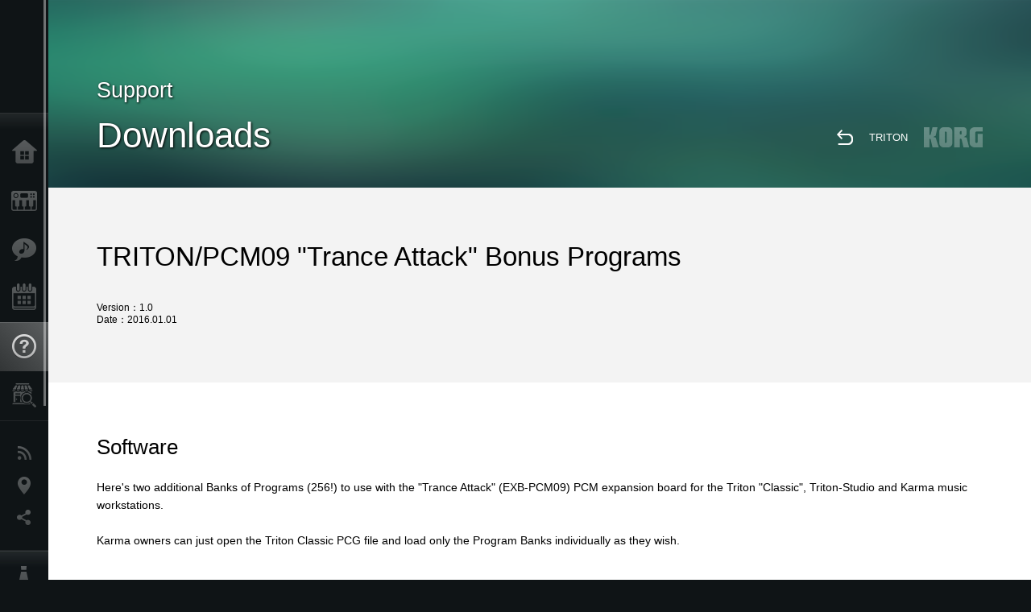

--- FILE ---
content_type: text/html; charset=UTF-8
request_url: https://www.korg.com/us/support/download/software/1/214/3185/
body_size: 22288
content:
<!DOCTYPE html>
<html lang="en">
<head>
	<meta charset="UTF-8">
	<meta name="author" content="author">
	<meta name="description" content="株式会社コルグは、音楽を演奏、作曲するためのシンセサイザーやデジタルピアノ(電子ピアノ）、DJ機器、デジタル・レコーダー、エフェクター、チューナーまでさまざまな電子楽器を製造、販売しています。">
	<meta name="keywords" content="シンセサイザー, シンセ, デジタル・ピアノ, デジタルピアノ ,電子ピアノ, 消音ピアノ, ハイブリッドピアノ,ソフトウェア, キーボード, DJ機器, デジタル・レコーダー, エフェクター, チューナー, メトロノーム, Synthseizer,keyboard,Effect,MIDI, GM, GM2,DSD">
<!-- www.korg.com -->
<meta property="og:title" content="Downloads | TRITON - PCM09 "Trance Attack" Bonus Programs | KORG (USA)">
<meta property="og:type" content="website">
<meta property="og:url" content="https://www.korg.com/us/support/download/software/1/214/3185/">
<meta property="og:image" content="/global/images/ogp.jpg">
<meta property="og:description" content="株式会社コルグは、音楽を演奏、作曲するためのシンセサイザーやデジタルピアノ(電子ピアノ）、DJ機器、デジタル・レコーダー、エフェクター、チューナーまでさまざまな電子楽器を製造、販売しています。">
<meta property="og:site_name" content="KORG Global">
<meta property="fb:app_id" content="630166093696342">
<meta name="google-site-verification" content="T_481Q4EWokHo_Ds1_c2evx3fsM5NpsZeaDNIo0jTNs" />
<link rel="alternate" hreflang="ja-jp" href="https://www.korg.com/jp/support/download/software/1/214/3185/" />
<link rel="alternate" hreflang="en-us" href="https://www.korg.com/us/support/download/software/1/214/3185/" />
<script type="application/ld+json">
{"@context":"https:\/\/schema.org","url":"https:\/\/www.korg.com\/us\/support\/download\/software\/1\/214\/3185\/","@type":"DataDownload","description":"","image":"https:\/\/www.korg.com\/global\/images\/ogp.jpg","name":"TRITON - PCM09 \"Trance Attack\" Bonus Programs","datePublished":"2016\/01\/01","contentSize":"103.7KB","contentUrl":"https:\/\/cdn.korg.com\/us\/support\/download\/files\/e145a2df20e43dd91b7f35dd441fd534.zip?response-content-disposition=attachment%3Bfilename%2A%3DUTF-8%27%2709BONUS_CLASSIC.zip&response-content-type=application%2Foctet-stream%3B","inLanguage":"en"}
</script>
<meta name="viewport" content="width=device-width, initial-scale=1, minimum-scale=1, maximum-scale=1, user-scalable=0">
	<title>Downloads | TRITON - PCM09 "Trance Attack" Bonus Programs | KORG (USA)</title>
	<link rel="shortcut icon" type="image/vnd.microsoft.icon" href="/global/images/favicon.ico" />
	<link rel="icon" type="image/vnd.microsoft.icon" href="/global/images/favicon.ico" />
	<link rel="apple-touch-icon" href="/global/images/apple-touch-icon.png" />
	<link rel="stylesheet" type="text/css" href="/global/css/normalize.css" media="all">
<link rel="stylesheet" type="text/css" href="/global/css/global_pc.css" media="all">
<link rel="stylesheet" type="text/css" href="/global/css/modal_pc.css" media="all">
<link rel="stylesheet" href="//use.typekit.net/dcz4ulg.css">
	<link rel="stylesheet" type="text/css" href="/global/css/support/temp.css" media="all">	<script src="/global/js/jquery.min.js" type="text/javascript"></script>
<script src="/global/js/setting.js" type="text/javascript"></script>
<script src="/global/js/global_pc.js" type="text/javascript"></script>
<script src="//fast.fonts.net/jsapi/66f1fc9f-f067-4243-95c4-af3b079fba0f.js"></script>
	<script src="/global/js/support/temp.js" type="text/javascript"></script>	<!--[if lt IE 9]>
	<script src="https://css3-mediaqueries-js.googlecode.com/svn/trunk/css3-mediaqueries.js"></script>
	<![endif]-->
	<script>
//	(function(i,s,o,g,r,a,m){i['GoogleAnalyticsObject']=r;i[r]=i[r]||function(){
//	(i[r].q=i[r].q||[]).push(arguments)},i[r].l=1*new Date();a=s.createElement(o),
//	m=s.getElementsByTagName(o)[0];a.async=1;a.src=g;m.parentNode.insertBefore(a,m)
//	})(window,document,'script','//www.google-analytics.com/analytics.js','ga');
	</script>

</head>
<body id="country_us">
<span style="display: none;">0123456789</span>
	<script>
			//event tracker
			var _gaq = _gaq || [];
			//var pluginUrl = '//www.google-analytics.com/plugins/ga/inpage_linkid.js';
			//_gaq.push(['_require', 'inpage_linkid', pluginUrl]);
			_gaq.push(['_setAccount', 'UA-47362364-1']);
			_gaq.push(['_trackPageview']);
			//

//		ga('create', 'UA-47362364-1', 'korg.com');
//		ga('send', 'pageview');
	</script>
	<!-- Google Tag Manager -->
	<noscript><iframe src="//www.googletagmanager.com/ns.html?id=GTM-WVV2P7"
	height="0" width="0" style="display:none;visibility:hidden"></iframe></noscript>
	<script>(function(w,d,s,l,i){w[l]=w[l]||[];w[l].push({'gtm.start':
	new Date().getTime(),event:'gtm.js'});var f=d.getElementsByTagName(s)[0],
	j=d.createElement(s),dl=l!='dataLayer'?'&l='+l:'';j.async=true;j.src=
	'//www.googletagmanager.com/gtm.js?id='+i+dl;f.parentNode.insertBefore(j,f);
	})(window,document,'script','dataLayer','GTM-WVV2P7');</script>
	<!-- End Google Tag Manager -->
	<!--global navigation-->
	<div id="global" style="width:60px;" class="close">
		<div id="logo">
			<h1><a href="/us/"><img src="/global/images/logo_korg.jpg" alt="KORG" width="105" height="37" /></a></h1>
		</div>
		<div id="icon_list"><img src="/global/images/icon_list.png" alt="list icon" width="25" height="20" /></div>
		<div id="icon_list_close"><img src="/global/images/icon_list_close.png" alt="list icon" width="25" height="25" /></div>
		<div id="global_inner">
			<div id="global_slidearea">
				<div id="menu">
					<ul>
						<li id="home" ><a href="/us/">Home</a></li>
						<li id="products" ><a href="/us/products/">Products</a></li>
						
												<li id="features" >
												<a href="/us/features/" target="_top">Features</a>
												</li>
						
												<li id="event" >
												<a href="/us/events/" target="_top">Events</a>
												</li>
						
						<li id="support" class="select">
							<a href="/us/support/">Support</a>
						</li>
												<li id="storelocator" >
												<a href="https://www.korgusa.com/Dealers/default.aspx?brand=korg" target="_blank">Store Locator</a>
												</li>
																	</ul>
				</div>
				<div id="modal">
					<ul>
						<li id="news"><a href="/us/news/">News</a></li>
						<!--<li id="news"><a href="#/us/news/" id="news-link">News</a></li>-->
						<!--<li id="search"><a href="#/us/search/" id="search-link">Search</a></li>-->
						<li id="region"><a href="javascript:void(0); return false;" id="region-link">Location</a></li>
						<li id="social_media"><a href="javascript:void(0); return false;" id="sns-link">Social Media</a></li>
					</ul>
				</div>
				<div id="about">
					<ul>
						<li id="corporate" ><a href="/us/corporate/">About KORG</a></li>
					</ul>
				</div>
			</div>
		</div>
		<div id="global_scroll" class="scrollbar">
						<div class="scrollbar-thumb"></div>
		</div>
	</div>
	<!--main contents-->
	<div id="main_contents" class="close_main_contents" country_id="840">
  <!-- ココからページ毎コーディング -->
	<div id="generic_view" class="main_view support_download">
		<div class="header_view">
			<h3 class="ptLv3">Support</h3>
			<h2>Downloads</h2>
			<img class="header_view_bg_pc" src="/global/images/header/header_green_pc.png" />
			<img class="header_view_bg_sp" src="/global/images/header/header_green_sp.png" />

			<div class="header_view_icons">
				<div class="header_icons_return">
					<a href="/us/support/download/product/1/214/" class="pjax"><img src="/global/images/icon_return.png"></a>
				</div>
				<div class="header_icons_link">
					<a href="/us/support/download/product/1/214/" class="header_right_box_text">TRITON</a>
				</div>
				<div class="header_icons_logo">
					<img src="/global/images/static_logo.png">
				</div>
				<div class="clear"></div>
			</div>
			<div class="clear"></div>
		</div>

		<div class="support_info_area insider info_view">
			<h1 class="pageTitle downloadTitleHeader">TRITON/PCM09 "Trance Attack" Bonus Programs</h1>
			<small>Version：1.0<br />Date：2016.01.01</small>
		</div>

		<div class="downloadInside contents_view">
						<div class="com_contents">
				<h3 class="pageTitle">Software</h3>
				<p>
				Here&#39;s two additional Banks of Programs (256!) to use with the &quot;Trance Attack&quot; (EXB-PCM09) PCM expansion board for the Triton &quot;Classic&quot;, Triton-Studio and Karma music workstations.
<br />
<br />Karma owners can just open the Triton Classic PCG file and load only the Program Banks individually as they wish.				</p>
			</div>
			
			
			
		<div class="com_contents insideContents ptLv2">
			<h3>This software can be used for the following products as well.</h3>
			<div class="floatLeft">
				<h4>Synthesizers / Keyboards</h4>
			<p>
KARMA<span>(sold out)</span><br />TRITON STUDIO<span>(sold out)</span><br />TRITON STUDIO V2<span>(sold out)</span><br />TRITON-Rack<span>(sold out)</span><br />			</p>
			</div>
			<div class="floatRight">
				<h4>Accessories</h4>
			<p>
EXB-PCM09<span>(sold out)</span><br />			</p>
			</div>
		</div>

			
						<div class="com_contents insideContents ptLv2 support_download_licence">
				<h3>License Agreement</h3>
				<div class="overflow_y_scroll">
				<p>SOFTWARE LICENSING AGREEMENT</p>
<p>PLEASE READ THIS CAREFULLY BEFORE YOU OPEN THE DISK PACKAGE.</p>
<p>THE FOLLOWING IS THE SOFTWARE LICENSING AGREEMENT BETWEEN YOU, THE END USER, (REFERRED TO IN THIS AGREEMENT AS &ldquo;YOU&rdquo; OR &ldquo;YOUR&rdquo;) AND KORG INC. (REFERRED TO IN THIS AGREEMENT AS &ldquo;KORG&rdquo;) FOR YOUR USE OF THE SOFTWARE IN THIS PRODUCT AND OUR SUPPORT SERVICES TO YOU. THE ENCLOSED SOFTWARE PROGRAM IS LICENSED BY KORG TO YOU AS THE ORIGINAL PURCHASER FOR USE ONLY ON THE TERMS SET OUT HEREIN. BY USING (INSTALLING OR MAKING A BACKUP COPY OF) THE SOFTWARE, YOU ARE AGREEING TO THE TERMS SET OUT IN THIS AGREEMENT. IT IS THEREFORE IMPORTANT THAT YOU READ THIS LICENSING AGREEMENT WITH CARE BEFORE USING THE SOFTWARE.</p>
<p>IF YOU DO NOT AGREE TO THE TERMS SET OUT IN THIS AGREEMENT, PLEASE IMMEDIATELY RETURN THIS PRODUCT (WITHIN 14 DAYS) UNUSED TO KORG.</p>
<p>1. GRANT OF LICENSE AND COPYRIGHT</p>
<p>Korg grants you, the original purchaser, the non-exclusive right to use the program and the data file constituting this software and the upgrade program(s) as well as the data file(s) which may be distributed to you from time to time (hereinafter referred to collectively as &ldquo;Licensed Program&rdquo;) on associated Korg product(s) and/or a single computer under your control and used by only one person at a time.</p>
<p>All references to the Licensed Program shall mean the object code only of the program(s) comprising the Licensed Program.</p>
<p>The Licensed Program and any manuals or other written documentation supplied with the Licensed Program belongs to you. The ownership of the rights to and the copyright of the Licensed Program itself (whether supplied via a storage device, diskette, download from the Internet or otherwise) and the copyright of the contents of any manual or other written document belong to Korg.</p>
<p>Korg reserves the right to make modifications to the Licensed Program and to the support services set out in clause 7 of this agreement (referred to in this agreement as &ldquo;the Services&rdquo;) without prior notification to you.</p>
<p>2. RESTRICTIONS</p>
<p>The Licensed Program contains copyrighted information. For the purpose of protecting such copyrights, you may not decompile, disassemble, reverse engineer, or otherwise reduce the Licensed Program to a human-perceivable form (save as may be permitted by law).</p>
<p>You may not duplicate, alter, modify, rent, lease, resell, assign, loan, sub-license, distribute the whole or part of the Licensed Program, or make derivative works based on what is contained in the Licensed Program. (However, it is not included in this restriction that you create derivative works based on the data file(s).)</p>
<p>You may not transfer the Licensed Program to another computer through a network.</p>
<p>You may make only one backup copy of the Licensed Program, which you are only allowed to use for the purpose of restoring the Licensed Program.</p>
<p>3. TERMINATION</p>
<p>This agreement takes effect on the date you have received the Licensed Program. The license granted in this agreement will terminate automatically without notice from Korg in the event that you breach any provision of this agreement or in any way infringe Korg&rsquo;s copyright in the Licensed Program.</p>
<p>In such event you must destroy the Licensed Program and its backup copy immediately.</p>
<p>4. PRODUCT WARRANTY</p>
<p>Korg warrants that the Licensed Program when properly used will provide the facilities and functions as described in the accompanying documentation but does not warrant that the operation of the Licensed Program will be uninterrupted or error-free.</p>
<p>This warranty shall however only apply to the latest version of the Licensed Program (provided that Korg has reasonably made such version available to you) and shall not apply to any previous version or versions of the Licensed Program.</p>
<p>Korg&rsquo;s obligation and your exclusive remedy under the warranty mentioned above, is limited either:</p>
<p>(a) to Korg at its own expense using all reasonable endeavours to rectify any non-conformance with the warranty by repair (by way of a patch, work around, correction or otherwise) within a reasonable period of time or,</p>
<p>(b) to a refund of the license fee paid (if any) if in Korg&rsquo;s reasonable opinion it is unable to rectify such non-conformance within a reasonable timescale or at an economic cost, whereupon this agreement and the license created by this agreement shall terminate.</p>
<p>In the event that there is any physical defect in the disk (storage device, etc.) on which the Licensed Program is supplied, Korg will exchange the defective disk with a non-defective disk of the same model at no charge, provided that you have notified Korg of the existence of such defect within 28 days from the date you have received the disk, and provided that Korg shall never be held liable to replace the disk or data in the event that the defect is attributed to accident, abuse, misuse or other such causes outside of Korg&rsquo;s control.</p>
<p>The warranties provided in this clause 4 is limited to the product purchased from an authorized retailer, distributor or download from the Korg website.</p>
<p>5. LIMITATIONS ON LIABILITY</p>
<p>You agrees that the express obligations and warranties made by Korg in this Agreement are (so far as is permitted by law) in lieu of and to the exclusion of any other warranty, condition, term, undertaking or representation of any kind, express or implied, statutory or otherwise, relating to anything supplied or services provided under or in connection with this Agreement including (without limitation) any warranty as to the condition, quality, performance, merchantability or fitness for purpose of the Licensed Program and the Services or any part of them.</p>
<p>Korg, in no event, will be liable for the direct, derivative, collateral or consequential damage caused by the use of or the inability of using the Licensed Program (including but not limited to damage of data, lost commercial profit, interruption of work, lost commercial information), regardless of the degree of damages, and even if Korg was aware of the possibility of such damages or the possibility of a claim for damage from a third party in advance.</p>
<p>In the event that Korg offers an updated or upgraded version of the Licensed Program to you at any time, Korg&rsquo;s obligation (and that of its distributors and dealers) to support previous versions of the Licensed Program shall cease 28 days following such updated or upgraded version being made available to you.</p>
<p>Nothing in this agreement shall affect the statutory rights of any person dealing with Korg as a consumer.</p>
<p>6. THIRD PARTY SOFTWARE</p>
<p>Korg may on occasions supply software programs, data files and/or documentation belonging to a third party or parties (hereinafter collectively referred to as &ldquo;Third Party Software&rdquo;).</p>
<p>If supplied in conjunction with any Korg instrument or equipment, such Third Party Software shall only relate to the non-essential functions of such instrument or equipment.</p>
<p>If Third Party Software has been supplied (whether in conjunction with any Korg instrument or equipment, or as a stand-alone product) a notice to that effect will be contained with or on the disk supplied and in such circumstances Korg shall be deemed to be acting as the agent only of the supplier of such Third Party Software.</p>
<p>In the event that Third Party Software is supplied, you agree to be bound by and to observe any terms and conditions relating to the use of such Third Party Software.</p>
<p>Korg shall not be obliged to provide support services for any Third Party Software supplied (whether relating to operating methods, defects, or otherwise).</p>
<p>Korg provides no warranty in relation to any Third Party Software supplied and all warranties whether express or implied as to the condition, quality, performance, merchantability or fitness for purpose of the Third Party Software or any part of the same are (in so far as may be permitted by law) hereby excluded.</p>
<p>Korg furthermore disclaims all responsibilities for direct, derivative, collateral or consequential damages caused by the use of or the inability of using the Third Party Software (including but not limited to damage of data, lost commercial profit, interruption of work, lost commercial information), regardless of the degree of damages, and even if Korg was aware of the possibility of such damages in advance.</p>
<p>7. SUPPORT SERVICES</p>
<p>Support services such as technical support or upgrade support for this product are provided according to the support service policies of Korg&rsquo;s distributors applicable in each country.</p>
<p>Korg reserves the right to amend any such policies from time to time in its absolute discretion.</p>
<p>When the Licensed Program or associated Korg product(s) is discontinued, the support services will be terminated after 12 months from such discontinuation. The support referred to in this clause 7 is limited to the products purchased from an authorized retailer, distributor or download from the Korg website.</p>
<p>In the event that Korg offers an updated or upgraded version of the Licensed Program to you at any time, Korg&rsquo;s obligation (and that of its distributors and dealers) to support previous versions of the Licensed Program shall cease 28 days following such updated or upgraded version being made available to you.</p>
<p>8. GENERAL</p>
<p>The license created by this agreement is personal to you and you may not assign or otherwise transfer your rights or obligations under this agreement without the prior written consent of Korg.</p>
<p>If any part of this Agreement is found by a court of competent jurisdiction or other competent authority to be invalid, unlawful or unenforceable then such part shall be severed from the remainder of this Agreement which will continue to be valid and enforceable to the fullest extent permitted by law.</p>
<p>This agreement is governed by and construed under the local law of the country where this product has been purchased.</p>
<p>You hereby agree to the exclusive jurisdiction and venue of the aforementioned territory, without regards to conflicts of law provisions.</p>
<p>Headings have been included for convenience only and shall not be used in construing any provision in this Agreement.</p>				</div>
			</div>
			
			<div class="com_contents insideContents ptLv2">
				<h3>Downloads</h3>
                                    <p>If you accept the License Agreement, please download the software/file using the link below.</p>
                				<div class="table bordered special">
<script>
function doTrack1()
{
	_gaq.push(['_trackEvent', 'us', 'TRITON', 'PCM09 \"Trance Attack\" Bonus Programs',1,true]);
}
</script>
					<a href="https://cdn.korg.com/us/support/download/files/e145a2df20e43dd91b7f35dd441fd534.zip?response-content-disposition=attachment%3Bfilename%2A%3DUTF-8%27%2709BONUS_CLASSIC.zip&response-content-type=application%2Foctet-stream%3B" class="tr big" target="" onclick="doTrack1()">
						<div class="td systemLogo">
							<span class="drawLogo">Win</span>
						</div>
						<div class="td">
							<h3>TRITON/PCM09 "Trance Attack" Bonus Programs<span>1.0</span></h3>
							<small>Size : 103.7KB<br />Formats : ZIPFormats<br />File Name : 09BONUS_CLASSIC.zip</small>
						</div>
					</a>
				</div>
							</div>

			
		</div>
	</div>

    <!-- ココまで -->
    <!-- global_footer start -->
    <div id="global_footer">
      <!-- breadcrumb start -->
      <div id="breadcrumb">
        <div id="scroll_footer">
          <a href="/us">Home</a>
        <a href="/us/support/">Support</a> <a href="/us/support/download/">Downloads</a> <a href="/us/support/download/product/1/214/">TRITON</a> <a href="/us/support/download/software/1/214/3185/">TRITON Software</a>        </div>
      </div>
      <!-- breadcrumb end -->
      <a id="footer_sitemap" href="/us/corporate/sitemap/">Sitemap</a>
      <!-- footer start -->
      <div id="footer">
        <p id="copyright">Copyright <span class="font_change">&copy;</span> 2026 KORG Inc. All Rights Reserved.</p>
        <p id="country">Choose Your Location<!----> <img src="/global/images/flag_us.png" width="32" height="22" /></p>
      </div>
      <!-- footer end -->
    </div>
    <!-- global_footer end -->
  </div>
  <!-- main contents end -->
</body>
</html>
